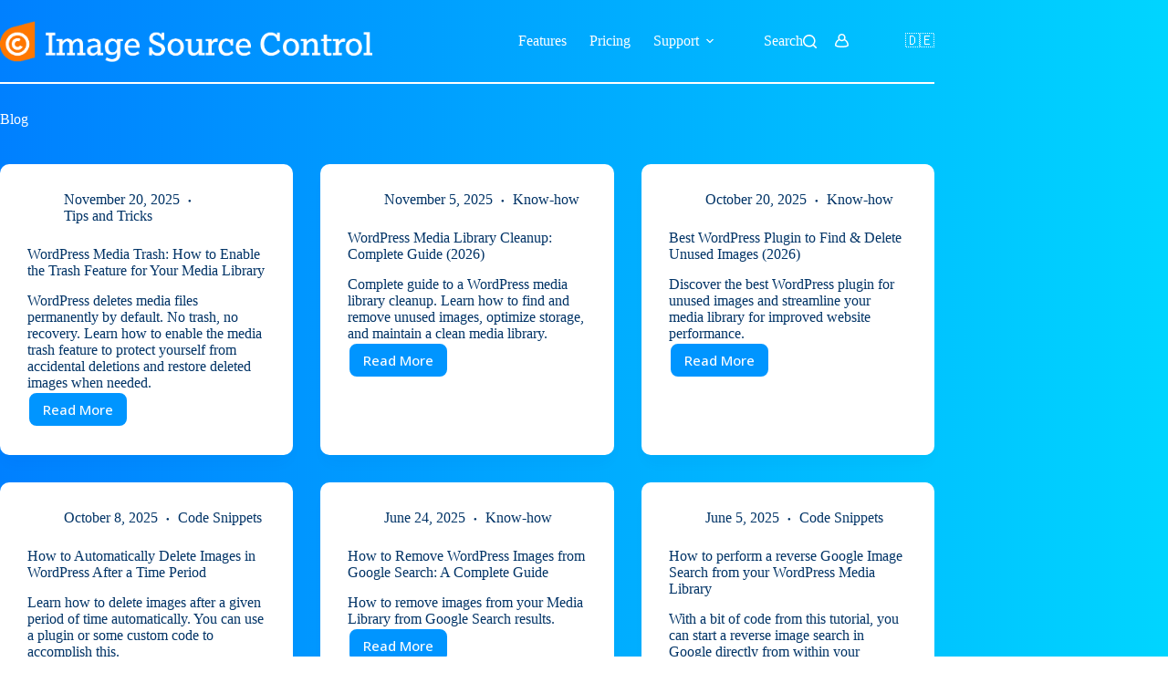

--- FILE ---
content_type: text/javascript; charset=utf-8
request_url: https://imagesourcecontrol.com/wp-content/cache/min/1/wp-content/plugins/backend-linker-main/assets/js/script.js?ver=1764749226
body_size: 174
content:
document.addEventListener('DOMContentLoaded',function(){var backendLinks=document.querySelectorAll('.wz-backend-link-placeholder');backendLinks.forEach(function(link){var currentUrl=window.location.href;var currentUrlObject;try{currentUrlObject=new URL(currentUrl)}catch(error){return}
if(!currentUrlObject.search.includes(BackendLinkerConfig.urlStringMatch)){return}
try{var referrerUrlObject=new URL(currentUrlObject.searchParams.get('wbl-source')||document.referrer)}catch(error){return}
backendLinks.forEach(function(link){var endpoint=link.dataset.linkGoal;var newLink=document.createElement('a');var backendURL=referrerUrlObject.protocol+'//'+referrerUrlObject.hostname;newLink.href=backendURL+'/'+endpoint;newLink.text=link.textContent;link.replaceWith(newLink);var footnote=newLink.nextSibling;if(footnote&&footnote.classList.contains('wz-backend-link-footnote')){footnote.style.visibility='visible'}
document.getElementById('wz-backend-linker-footnote').style.display='block'})})})